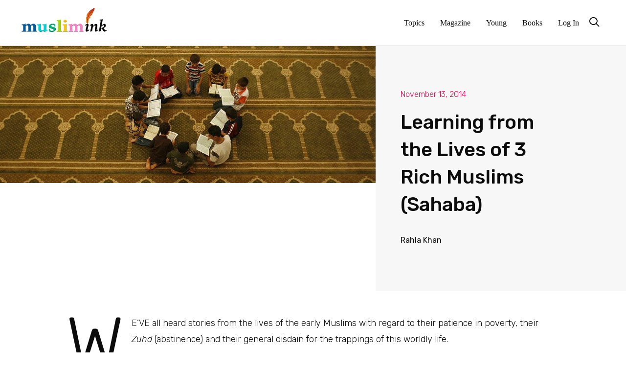

--- FILE ---
content_type: text/html; charset=UTF-8
request_url: https://www.muslimink.com/history/lives-of-rich-muslims-sahaba/
body_size: 15886
content:
<!DOCTYPE html>
<html lang="en-US" prefix="og: https://ogp.me/ns#">
<head>
<meta charset="UTF-8">
<meta name="viewport" content="width=device-width, initial-scale=1">
	<link rel="profile" href="https://gmpg.org/xfn/11"> 
		
	
<!-- Search Engine Optimization by Rank Math - https://rankmath.com/ -->
<link media="all" href="https://www.muslimink.com/wp-content/cache/autoptimize/css/autoptimize_5915ce88f46f1790f0b6d4eaa1cbea57.css" rel="stylesheet"><title>Learning from the Lives of 3 Rich Muslims (Sahaba) - Muslim Ink</title>
<meta name="description" content="An alternative way to relate to the early Muslims and inculcate their values, is to examine the lives of the rich among them."/>
<meta name="robots" content="follow, index, max-snippet:-1, max-video-preview:-1, max-image-preview:large"/>
<link rel="canonical" href="https://www.muslimink.com/history/lives-of-rich-muslims-sahaba/" />
<meta property="og:locale" content="en_US" />
<meta property="og:type" content="article" />
<meta property="og:title" content="Learning from the Lives of 3 Rich Muslims (Sahaba) - Muslim Ink" />
<meta property="og:description" content="An alternative way to relate to the early Muslims and inculcate their values, is to examine the lives of the rich among them." />
<meta property="og:url" content="https://www.muslimink.com/history/lives-of-rich-muslims-sahaba/" />
<meta property="og:site_name" content="Muslim Ink" />
<meta property="article:tag" content="Islam" />
<meta property="article:tag" content="Role Models" />
<meta property="article:section" content="History" />
<meta property="og:updated_time" content="2021-01-04T11:22:44-05:00" />
<meta property="og:image" content="https://www.muslimink.com/wp-content/uploads/2014/11/learning-rich-muslims.jpg" />
<meta property="og:image:secure_url" content="https://www.muslimink.com/wp-content/uploads/2014/11/learning-rich-muslims.jpg" />
<meta property="og:image:width" content="1000" />
<meta property="og:image:height" content="365" />
<meta property="og:image:alt" content="&quot;learning-rich-muslims”" />
<meta property="og:image:type" content="image/jpeg" />
<meta property="article:published_time" content="2014-11-13T12:44:19-05:00" />
<meta property="article:modified_time" content="2021-01-04T11:22:44-05:00" />
<meta name="twitter:card" content="summary_large_image" />
<meta name="twitter:title" content="Learning from the Lives of 3 Rich Muslims (Sahaba) - Muslim Ink" />
<meta name="twitter:description" content="An alternative way to relate to the early Muslims and inculcate their values, is to examine the lives of the rich among them." />
<meta name="twitter:image" content="https://www.muslimink.com/wp-content/uploads/2014/11/learning-rich-muslims.jpg" />
<meta name="twitter:label1" content="Written by" />
<meta name="twitter:data1" content="Rahla Khan" />
<meta name="twitter:label2" content="Time to read" />
<meta name="twitter:data2" content="5 minutes" />
<script type="application/ld+json" class="rank-math-schema">{"@context":"https://schema.org","@graph":[{"@type":["NewsMediaOrganization","Organization"],"@id":"https://www.muslimink.com/#organization","name":"Muslim Ink","url":"https://www.muslimink.com","logo":{"@type":"ImageObject","@id":"https://www.muslimink.com/#logo","url":"https://www.muslimink.com/wp-content/uploads/2018/12/cropped-mink-logo-web-1.png","contentUrl":"https://www.muslimink.com/wp-content/uploads/2018/12/cropped-mink-logo-web-1.png","caption":"Muslim Ink","inLanguage":"en-US","width":"184","height":"61"}},{"@type":"WebSite","@id":"https://www.muslimink.com/#website","url":"https://www.muslimink.com","name":"Muslim Ink","publisher":{"@id":"https://www.muslimink.com/#organization"},"inLanguage":"en-US"},{"@type":"ImageObject","@id":"https://www.muslimink.com/wp-content/uploads/2014/11/learning-rich-muslims.jpg","url":"https://www.muslimink.com/wp-content/uploads/2014/11/learning-rich-muslims.jpg","width":"1000","height":"365","caption":"&quot;learning-rich-muslims\u201d","inLanguage":"en-US"},{"@type":"BreadcrumbList","@id":"https://www.muslimink.com/history/lives-of-rich-muslims-sahaba/#breadcrumb","itemListElement":[{"@type":"ListItem","position":"1","item":{"@id":"https://www.muslimink.com","name":"Home"}},{"@type":"ListItem","position":"2","item":{"@id":"https://www.muslimink.com/category/history/","name":"History"}},{"@type":"ListItem","position":"3","item":{"@id":"https://www.muslimink.com/history/lives-of-rich-muslims-sahaba/","name":"Learning from the Lives of 3 Rich Muslims (Sahaba)"}}]},{"@type":"WebPage","@id":"https://www.muslimink.com/history/lives-of-rich-muslims-sahaba/#webpage","url":"https://www.muslimink.com/history/lives-of-rich-muslims-sahaba/","name":"Learning from the Lives of 3 Rich Muslims (Sahaba) - Muslim Ink","datePublished":"2014-11-13T12:44:19-05:00","dateModified":"2021-01-04T11:22:44-05:00","isPartOf":{"@id":"https://www.muslimink.com/#website"},"primaryImageOfPage":{"@id":"https://www.muslimink.com/wp-content/uploads/2014/11/learning-rich-muslims.jpg"},"inLanguage":"en-US","breadcrumb":{"@id":"https://www.muslimink.com/history/lives-of-rich-muslims-sahaba/#breadcrumb"}},{"@type":"Person","@id":"https://www.muslimink.com/author/rahla/","name":"Rahla Khan","url":"https://www.muslimink.com/author/rahla/","image":{"@type":"ImageObject","@id":"https://secure.gravatar.com/avatar/7eb7153df725898060d98169e61ca6cbcb07d44bab0120cc6b9be6a2d53ae2a2?s=96&amp;d=blank&amp;r=g","url":"https://secure.gravatar.com/avatar/7eb7153df725898060d98169e61ca6cbcb07d44bab0120cc6b9be6a2d53ae2a2?s=96&amp;d=blank&amp;r=g","caption":"Rahla Khan","inLanguage":"en-US"},"worksFor":{"@id":"https://www.muslimink.com/#organization"}},{"@type":"Article","headline":"Learning from the Lives of 3 Rich Muslims (Sahaba) - Muslim Ink","keywords":"rich muslims,sahaba,companions of the prophet","datePublished":"2014-11-13T12:44:19-05:00","dateModified":"2021-01-04T11:22:44-05:00","articleSection":"History","author":{"@id":"https://www.muslimink.com/author/rahla/","name":"Rahla Khan"},"publisher":{"@id":"https://www.muslimink.com/#organization"},"description":"An alternative way to relate to the early Muslims and inculcate their values, is to examine the lives of the rich among them.","name":"Learning from the Lives of 3 Rich Muslims (Sahaba) - Muslim Ink","@id":"https://www.muslimink.com/history/lives-of-rich-muslims-sahaba/#richSnippet","isPartOf":{"@id":"https://www.muslimink.com/history/lives-of-rich-muslims-sahaba/#webpage"},"image":{"@id":"https://www.muslimink.com/wp-content/uploads/2014/11/learning-rich-muslims.jpg"},"inLanguage":"en-US","mainEntityOfPage":{"@id":"https://www.muslimink.com/history/lives-of-rich-muslims-sahaba/#webpage"}}]}</script>
<!-- /Rank Math WordPress SEO plugin -->

<link rel='dns-prefetch' href='//www.muslimink.com' />
<link rel='dns-prefetch' href='//www.googletagmanager.com' />
<link rel="alternate" type="application/rss+xml" title="Muslim Ink &raquo; Feed" href="https://www.muslimink.com/feed/" />
<link rel="alternate" type="application/rss+xml" title="Muslim Ink &raquo; Comments Feed" href="https://www.muslimink.com/comments/feed/" />
<link rel="alternate" type="application/rss+xml" title="Muslim Ink &raquo; Learning from the Lives of 3 Rich Muslims (Sahaba) Comments Feed" href="https://www.muslimink.com/history/lives-of-rich-muslims-sahaba/feed/" />
<script>
window._wpemojiSettings = {"baseUrl":"https:\/\/s.w.org\/images\/core\/emoji\/16.0.1\/72x72\/","ext":".png","svgUrl":"https:\/\/s.w.org\/images\/core\/emoji\/16.0.1\/svg\/","svgExt":".svg","source":{"concatemoji":"https:\/\/www.muslimink.com\/wp-includes\/js\/wp-emoji-release.min.js?ver=6.8.3"}};
/*! This file is auto-generated */
!function(s,n){var o,i,e;function c(e){try{var t={supportTests:e,timestamp:(new Date).valueOf()};sessionStorage.setItem(o,JSON.stringify(t))}catch(e){}}function p(e,t,n){e.clearRect(0,0,e.canvas.width,e.canvas.height),e.fillText(t,0,0);var t=new Uint32Array(e.getImageData(0,0,e.canvas.width,e.canvas.height).data),a=(e.clearRect(0,0,e.canvas.width,e.canvas.height),e.fillText(n,0,0),new Uint32Array(e.getImageData(0,0,e.canvas.width,e.canvas.height).data));return t.every(function(e,t){return e===a[t]})}function u(e,t){e.clearRect(0,0,e.canvas.width,e.canvas.height),e.fillText(t,0,0);for(var n=e.getImageData(16,16,1,1),a=0;a<n.data.length;a++)if(0!==n.data[a])return!1;return!0}function f(e,t,n,a){switch(t){case"flag":return n(e,"\ud83c\udff3\ufe0f\u200d\u26a7\ufe0f","\ud83c\udff3\ufe0f\u200b\u26a7\ufe0f")?!1:!n(e,"\ud83c\udde8\ud83c\uddf6","\ud83c\udde8\u200b\ud83c\uddf6")&&!n(e,"\ud83c\udff4\udb40\udc67\udb40\udc62\udb40\udc65\udb40\udc6e\udb40\udc67\udb40\udc7f","\ud83c\udff4\u200b\udb40\udc67\u200b\udb40\udc62\u200b\udb40\udc65\u200b\udb40\udc6e\u200b\udb40\udc67\u200b\udb40\udc7f");case"emoji":return!a(e,"\ud83e\udedf")}return!1}function g(e,t,n,a){var r="undefined"!=typeof WorkerGlobalScope&&self instanceof WorkerGlobalScope?new OffscreenCanvas(300,150):s.createElement("canvas"),o=r.getContext("2d",{willReadFrequently:!0}),i=(o.textBaseline="top",o.font="600 32px Arial",{});return e.forEach(function(e){i[e]=t(o,e,n,a)}),i}function t(e){var t=s.createElement("script");t.src=e,t.defer=!0,s.head.appendChild(t)}"undefined"!=typeof Promise&&(o="wpEmojiSettingsSupports",i=["flag","emoji"],n.supports={everything:!0,everythingExceptFlag:!0},e=new Promise(function(e){s.addEventListener("DOMContentLoaded",e,{once:!0})}),new Promise(function(t){var n=function(){try{var e=JSON.parse(sessionStorage.getItem(o));if("object"==typeof e&&"number"==typeof e.timestamp&&(new Date).valueOf()<e.timestamp+604800&&"object"==typeof e.supportTests)return e.supportTests}catch(e){}return null}();if(!n){if("undefined"!=typeof Worker&&"undefined"!=typeof OffscreenCanvas&&"undefined"!=typeof URL&&URL.createObjectURL&&"undefined"!=typeof Blob)try{var e="postMessage("+g.toString()+"("+[JSON.stringify(i),f.toString(),p.toString(),u.toString()].join(",")+"));",a=new Blob([e],{type:"text/javascript"}),r=new Worker(URL.createObjectURL(a),{name:"wpTestEmojiSupports"});return void(r.onmessage=function(e){c(n=e.data),r.terminate(),t(n)})}catch(e){}c(n=g(i,f,p,u))}t(n)}).then(function(e){for(var t in e)n.supports[t]=e[t],n.supports.everything=n.supports.everything&&n.supports[t],"flag"!==t&&(n.supports.everythingExceptFlag=n.supports.everythingExceptFlag&&n.supports[t]);n.supports.everythingExceptFlag=n.supports.everythingExceptFlag&&!n.supports.flag,n.DOMReady=!1,n.readyCallback=function(){n.DOMReady=!0}}).then(function(){return e}).then(function(){var e;n.supports.everything||(n.readyCallback(),(e=n.source||{}).concatemoji?t(e.concatemoji):e.wpemoji&&e.twemoji&&(t(e.twemoji),t(e.wpemoji)))}))}((window,document),window._wpemojiSettings);
</script>






















<link rel='stylesheet' id='elementor-post-3854-css' href='https://www.muslimink.com/wp-content/cache/autoptimize/css/autoptimize_single_bc25952bedf33b61ad56fa485124bffa.css?ver=1761087844' media='all' />


<link rel='stylesheet' id='elementor-post-9980-css' href='https://www.muslimink.com/wp-content/cache/autoptimize/css/autoptimize_single_9bc3abcdd60fdecec14e7df7333fb35d.css?ver=1761087850' media='all' />
<link rel='stylesheet' id='elementor-gf-roboto-css' href='https://fonts.googleapis.com/css?family=Roboto:100,100italic,200,200italic,300,300italic,400,400italic,500,500italic,600,600italic,700,700italic,800,800italic,900,900italic&#038;display=auto' media='all' />
<link rel='stylesheet' id='elementor-gf-robotoslab-css' href='https://fonts.googleapis.com/css?family=Roboto+Slab:100,100italic,200,200italic,300,300italic,400,400italic,500,500italic,600,600italic,700,700italic,800,800italic,900,900italic&#038;display=auto' media='all' />
<link rel='stylesheet' id='elementor-gf-rubik-css' href='https://fonts.googleapis.com/css?family=Rubik:100,100italic,200,200italic,300,300italic,400,400italic,500,500italic,600,600italic,700,700italic,800,800italic,900,900italic&#038;display=auto' media='all' />
<!--[if IE]>
<script src="https://www.muslimink.com/wp-content/themes/astra/assets/js/minified/flexibility.min.js?ver=4.11.13" id="astra-flexibility-js"></script>
<script id="astra-flexibility-js-after">
flexibility(document.documentElement);
</script>
<![endif]-->
<script src="https://www.muslimink.com/wp-includes/js/jquery/jquery.min.js?ver=3.7.1" id="jquery-core-js"></script>

<script id="3d-flip-book-client-locale-loader-js-extra">
var FB3D_CLIENT_LOCALE = {"ajaxurl":"https:\/\/www.muslimink.com\/wp-admin\/admin-ajax.php","dictionary":{"Table of contents":"Table of contents","Close":"Close","Bookmarks":"Bookmarks","Thumbnails":"Thumbnails","Search":"Search","Share":"Share","Facebook":"Facebook","Twitter":"Twitter","Email":"Email","Play":"Play","Previous page":"Previous page","Next page":"Next page","Zoom in":"Zoom in","Zoom out":"Zoom out","Fit view":"Fit view","Auto play":"Auto play","Full screen":"Full screen","More":"More","Smart pan":"Smart pan","Single page":"Single page","Sounds":"Sounds","Stats":"Stats","Print":"Print","Download":"Download","Goto first page":"Goto first page","Goto last page":"Goto last page"},"images":"https:\/\/www.muslimink.com\/wp-content\/plugins\/interactive-3d-flipbook-powered-physics-engine\/assets\/images\/","jsData":{"urls":[],"posts":{"ids_mis":[],"ids":[]},"pages":[],"firstPages":[],"bookCtrlProps":[],"bookTemplates":[]},"key":"3d-flip-book","pdfJS":{"pdfJsLib":"https:\/\/www.muslimink.com\/wp-content\/plugins\/interactive-3d-flipbook-powered-physics-engine\/assets\/js\/pdf.min.js?ver=4.3.136","pdfJsWorker":"https:\/\/www.muslimink.com\/wp-content\/plugins\/interactive-3d-flipbook-powered-physics-engine\/assets\/js\/pdf.worker.js?ver=4.3.136","stablePdfJsLib":"https:\/\/www.muslimink.com\/wp-content\/plugins\/interactive-3d-flipbook-powered-physics-engine\/assets\/js\/stable\/pdf.min.js?ver=2.5.207","stablePdfJsWorker":"https:\/\/www.muslimink.com\/wp-content\/plugins\/interactive-3d-flipbook-powered-physics-engine\/assets\/js\/stable\/pdf.worker.js?ver=2.5.207","pdfJsCMapUrl":"https:\/\/www.muslimink.com\/wp-content\/plugins\/interactive-3d-flipbook-powered-physics-engine\/assets\/cmaps\/"},"cacheurl":"https:\/\/www.muslimink.com\/wp-content\/uploads\/3d-flip-book\/cache\/","pluginsurl":"https:\/\/www.muslimink.com\/wp-content\/plugins\/","pluginurl":"https:\/\/www.muslimink.com\/wp-content\/plugins\/interactive-3d-flipbook-powered-physics-engine\/","thumbnailSize":{"width":"150","height":"150"},"version":"1.16.17"};
</script>



<!-- Google tag (gtag.js) snippet added by Site Kit -->
<!-- Google Analytics snippet added by Site Kit -->
<script src="https://www.googletagmanager.com/gtag/js?id=G-36ET52F73C" id="google_gtagjs-js" async></script>
<script id="google_gtagjs-js-after">
window.dataLayer = window.dataLayer || [];function gtag(){dataLayer.push(arguments);}
gtag("set","linker",{"domains":["www.muslimink.com"]});
gtag("js", new Date());
gtag("set", "developer_id.dZTNiMT", true);
gtag("config", "G-36ET52F73C");
</script>
<link rel="https://api.w.org/" href="https://www.muslimink.com/wp-json/" /><link rel="alternate" title="JSON" type="application/json" href="https://www.muslimink.com/wp-json/wp/v2/posts/1640" /><link rel="EditURI" type="application/rsd+xml" title="RSD" href="https://www.muslimink.com/xmlrpc.php?rsd" />
<meta name="generator" content="WordPress 6.8.3" />
<link rel='shortlink' href='https://www.muslimink.com/?p=1640' />
<link rel="alternate" title="oEmbed (JSON)" type="application/json+oembed" href="https://www.muslimink.com/wp-json/oembed/1.0/embed?url=https%3A%2F%2Fwww.muslimink.com%2Fhistory%2Flives-of-rich-muslims-sahaba%2F" />
<link rel="alternate" title="oEmbed (XML)" type="text/xml+oembed" href="https://www.muslimink.com/wp-json/oembed/1.0/embed?url=https%3A%2F%2Fwww.muslimink.com%2Fhistory%2Flives-of-rich-muslims-sahaba%2F&#038;format=xml" />
<meta name="generator" content="Site Kit by Google 1.164.0" /><script type="text/javascript">
						(function () {
							window.siqConfig = {
								engineKey: "f5b7931fd20f83348b6a3628cb1477cf"
							};
							window.siqConfig.baseUrl = "//pub.searchiq.co/";
							window.siqConfig.preview = true;
							var script = document.createElement("SCRIPT");
							script.src = window.siqConfig.baseUrl + "js/container/siq-container-2.js?cb=" + (Math.floor(Math.random()*999999)) + "&engineKey=" + siqConfig.engineKey;
							script.id = "siq-container";
							document.getElementsByTagName("HEAD")[0].appendChild(script);
						})();
					</script><link rel="pingback" href="https://www.muslimink.com/xmlrpc.php">
<meta name="generator" content="Elementor 3.32.5; features: additional_custom_breakpoints; settings: css_print_method-external, google_font-enabled, font_display-auto">
			
			<link rel="icon" href="https://www.muslimink.com/wp-content/uploads/2020/04/cropped-14088400_1372627389415884_2686317331220995896_n-32x32.png" sizes="32x32" />
<link rel="icon" href="https://www.muslimink.com/wp-content/uploads/2020/04/cropped-14088400_1372627389415884_2686317331220995896_n-192x192.png" sizes="192x192" />
<link rel="apple-touch-icon" href="https://www.muslimink.com/wp-content/uploads/2020/04/cropped-14088400_1372627389415884_2686317331220995896_n-180x180.png" />
<meta name="msapplication-TileImage" content="https://www.muslimink.com/wp-content/uploads/2020/04/cropped-14088400_1372627389415884_2686317331220995896_n-270x270.png" />
		
		</head>

<body itemtype='https://schema.org/Blog' itemscope='itemscope' class="wp-singular post-template-default single single-post postid-1640 single-format-standard wp-custom-logo wp-embed-responsive wp-theme-astra ast-desktop ast-page-builder-template ast-no-sidebar astra-4.11.13 ast-header-custom-item-inside group-blog ast-blog-single-style-1 ast-single-post ast-mobile-inherit-site-logo ast-inherit-site-logo-transparent elementor-page-9980 ast-normal-title-enabled elementor-default elementor-kit-3854">

<a
	class="skip-link screen-reader-text"
	href="#content"
	title="Skip to content">
		Skip to content</a>

<div
class="hfeed site" id="page">
			<header
		class="site-header ast-primary-submenu-animation-fade header-main-layout-1 ast-primary-menu-enabled ast-logo-title-inline ast-menu-toggle-icon ast-mobile-header-inline" id="masthead" itemtype="https://schema.org/WPHeader" itemscope="itemscope" itemid="#masthead"		>
			
<div class="main-header-bar-wrap">
	<div class="main-header-bar">
				<div class="ast-container">

			<div class="ast-flex main-header-container">
				
		<div class="site-branding">
			<div
			class="ast-site-identity" itemtype="https://schema.org/Organization" itemscope="itemscope"			>
				<span class="site-logo-img"><a href="https://www.muslimink.com/" class="custom-logo-link" rel="home"><img width="184" height="61" src="https://www.muslimink.com/wp-content/uploads/2018/12/cropped-mink-logo-web-1.png" class="custom-logo" alt="Muslim Ink" decoding="async" /></a></span>			</div>
		</div>

		<!-- .site-branding -->
				<div class="ast-mobile-menu-buttons">

			
					<div class="ast-button-wrap">
			<button type="button" class="menu-toggle main-header-menu-toggle  ast-mobile-menu-buttons-minimal "  aria-controls='primary-menu' aria-expanded='false'>
				<span class="screen-reader-text">Main Menu</span>
				<span class="ast-icon icon-menu-bars"><span class="menu-toggle-icon"></span></span>							</button>
		</div>
			
			
		</div>
			<div class="ast-main-header-bar-alignment"><div class="main-header-bar-navigation"><nav class="site-navigation ast-flex-grow-1 navigation-accessibility" id="primary-site-navigation" aria-label="Site Navigation" itemtype="https://schema.org/SiteNavigationElement" itemscope="itemscope"><div class="main-navigation"><ul id="primary-menu" class="main-header-menu ast-menu-shadow ast-nav-menu ast-flex ast-justify-content-flex-end  submenu-with-border astra-menu-animation-fade "><li id="menu-item-5069" class="menu-item menu-item-type-post_type menu-item-object-page menu-item-5069"><a href="https://www.muslimink.com/topics/" class="menu-link">Topics</a></li>
<li id="menu-item-6510" class="menu-item menu-item-type-taxonomy menu-item-object-category menu-item-6510"><a href="https://www.muslimink.com/category/magazine/" class="menu-link">Magazine</a></li>
<li id="menu-item-8326" class="menu-item menu-item-type-custom menu-item-object-custom menu-item-8326"><a href="https://young.muslimink.com/" class="menu-link">Young</a></li>
<li id="menu-item-10795" class="menu-item menu-item-type-taxonomy menu-item-object-category menu-item-10795"><a href="https://www.muslimink.com/category/books/" class="menu-link">Books</a></li>
<li id="menu-item-7336" class="menu-item menu-item-type-post_type menu-item-object-page menu-item-7336"><a href="https://www.muslimink.com/login/" class="menu-link">Log In</a></li>
<li id="menu-item-siq-selectbox" class="menu-item " style=" top:21px; ">
			<div id="siq-menu-searchbox-wrap" class="siq-menu-searchbox-wrap " ><div id="siq-expsearch-cont" class="siq-expsearch-cont">
			  <form class="siq-expsearch"  action="https://www.muslimink.com">
			    <input type="search" placeholder="Search" name="s" class="siq-expsearch-input" aria-label="Field for entering a search query">
			    <span class="siq-expsearch-icon" style='color:#000000'></span>
			  </form>
			</div></div></li></ul></div></nav></div></div>			</div><!-- Main Header Container -->
		</div><!-- ast-row -->
			</div> <!-- Main Header Bar -->
</div> <!-- Main Header Bar Wrap -->
		</header><!-- #masthead -->
			<div id="content" class="site-content">
		<div class="ast-container">
		

	<div id="primary" class="content-area primary">

		
					<main id="main" class="site-main">
						<div data-elementor-type="single-post" data-elementor-id="9980" class="elementor elementor-9980 elementor-location-single post-1640 post type-post status-publish format-standard has-post-thumbnail hentry category-history tag-islam tag-role-models ast-article-single" data-elementor-post-type="elementor_library">
					<section class="elementor-section elementor-top-section elementor-element elementor-element-4f9c24b5 elementor-section-full_width elementor-section-height-default elementor-section-height-default" data-id="4f9c24b5" data-element_type="section">
						<div class="elementor-container elementor-column-gap-no">
					<div class="elementor-column elementor-col-50 elementor-top-column elementor-element elementor-element-3d5fc24c" data-id="3d5fc24c" data-element_type="column">
			<div class="elementor-widget-wrap elementor-element-populated">
						<div class="elementor-element elementor-element-22ee6c6d elementor-widget elementor-widget-theme-post-featured-image elementor-widget-image" data-id="22ee6c6d" data-element_type="widget" data-widget_type="theme-post-featured-image.default">
				<div class="elementor-widget-container">
															<img fetchpriority="high" width="1000" height="365" src="https://www.muslimink.com/wp-content/uploads/2014/11/learning-rich-muslims.jpg" class="attachment-full size-full wp-image-1639" alt="&quot;learning-rich-muslims”" srcset="https://www.muslimink.com/wp-content/uploads/2014/11/learning-rich-muslims.jpg 1000w, https://www.muslimink.com/wp-content/uploads/2014/11/learning-rich-muslims-300x110.jpg 300w, https://www.muslimink.com/wp-content/uploads/2014/11/learning-rich-muslims-768x280.jpg 768w, https://www.muslimink.com/wp-content/uploads/2014/11/learning-rich-muslims-400x146.jpg 400w" sizes="(max-width: 1000px) 100vw, 1000px" />															</div>
				</div>
					</div>
		</div>
				<div class="elementor-column elementor-col-50 elementor-top-column elementor-element elementor-element-30e8d7c3" data-id="30e8d7c3" data-element_type="column" data-settings="{&quot;background_background&quot;:&quot;classic&quot;}">
			<div class="elementor-widget-wrap elementor-element-populated">
						<section class="elementor-section elementor-inner-section elementor-element elementor-element-62b6ec51 elementor-section-height-min-height elementor-section-boxed elementor-section-height-default" data-id="62b6ec51" data-element_type="section" data-settings="{&quot;background_background&quot;:&quot;classic&quot;}">
						<div class="elementor-container elementor-column-gap-default">
					<div class="elementor-column elementor-col-100 elementor-inner-column elementor-element elementor-element-62812aa2" data-id="62812aa2" data-element_type="column">
			<div class="elementor-widget-wrap elementor-element-populated">
						<div class="elementor-element elementor-element-16c4430f elementor-widget elementor-widget-post-info" data-id="16c4430f" data-element_type="widget" data-widget_type="post-info.default">
				<div class="elementor-widget-container">
							<ul class="elementor-inline-items elementor-icon-list-items elementor-post-info">
								<li class="elementor-icon-list-item elementor-repeater-item-5b276ce elementor-inline-item" itemprop="datePublished">
						<a href="https://www.muslimink.com/2014/11/13/">
														<span class="elementor-icon-list-text elementor-post-info__item elementor-post-info__item--type-date">
										<time>November 13, 2014</time>					</span>
									</a>
				</li>
				</ul>
						</div>
				</div>
				<div class="elementor-element elementor-element-3c0b4a49 elementor-widget elementor-widget-theme-post-title elementor-page-title elementor-widget-heading" data-id="3c0b4a49" data-element_type="widget" data-widget_type="theme-post-title.default">
				<div class="elementor-widget-container">
					<h1 class="elementor-heading-title elementor-size-default">Learning from the Lives of 3 Rich Muslims (Sahaba)</h1>				</div>
				</div>
				<div class="elementor-element elementor-element-6f078556 elementor-author-box--name-yes elementor-author-box--link-no elementor-widget elementor-widget-author-box" data-id="6f078556" data-element_type="widget" data-widget_type="author-box.default">
				<div class="elementor-widget-container">
							<div class="elementor-author-box">
			
			<div class="elementor-author-box__text">
									<div >
						<h4 class="elementor-author-box__name">
							Rahla Khan						</h4>
					</div>
				
				
							</div>
		</div>
						</div>
				</div>
					</div>
		</div>
					</div>
		</section>
					</div>
		</div>
					</div>
		</section>
				<section class="elementor-section elementor-top-section elementor-element elementor-element-1eeb69c4 elementor-section-boxed elementor-section-height-default elementor-section-height-default" data-id="1eeb69c4" data-element_type="section">
						<div class="elementor-container elementor-column-gap-default">
					<div class="elementor-column elementor-col-100 elementor-top-column elementor-element elementor-element-1dfc95dd" data-id="1dfc95dd" data-element_type="column">
			<div class="elementor-widget-wrap elementor-element-populated">
						<div class="elementor-element elementor-element-4b9c6d85 elementor-widget elementor-widget-theme-post-content" data-id="4b9c6d85" data-element_type="widget" data-widget_type="theme-post-content.default">
				<div class="elementor-widget-container">
					
<p class="has-drop-cap">WE&#8217;VE all heard stories from the lives of the early Muslims with regard to their patience in poverty, their <em>Zuhd</em> (abstinence) and their general disdain for the trappings of this worldly life.</p>



<p>Yet in this age of plenty, our problem is dealing with excess, not figuring out how to make do with less, and this is why most of us fail to identify with the stories of want and deprivation. An alternative way to relate to the lives of early Muslims and inculcate some of the values they lived by, is to examine the lives of the rich and wealthy among them.</p>



<span id="more-1640"></span>



<h2 class="wp-block-heading">• Khadijah Bint Khuwailid: Humility and service</h2>



<p>She was the Mother of the Believers upon whom Allah Himself sent salutations through the Angel Jibreel (Gabriel), who told the Prophet ﷺ‎: <em>“Khadijah is coming to you with a dish (of seasoned food or drink). When she comes to you, offer her greetings from her Lord, the Exalted and Glorious, and on my behalf, and give her glad tidings of a palace of jewels in Paradise wherein there is no noise and no toil.&#8221;</em> (Sahih Muslim)</p>



<p>Khadijah رضي الله عنها was among the wealthiest women of her time, who spent her considerable fortune in providing succor and support to the emerging community of Muslims. During the three years of boycott suffered by the Muslims in <em>Shi’b Abi Talib</em> (a ravine near Makkah where the Muslims were isolated), she almost single-handedly got her agents to procure food and other essentials.</p>



<p>Certainly, she must not have lacked for household help or servants, yet the fact that she carried the Prophet’s meal to him herself, speaks volumes about her humility and the esteem and love she had for her husband, the Prophet ﷺ‎.</p>



<h2 class="wp-block-heading">• Uthman Bin Affan: Transactions with Allah</h2>



<p>He was the Companion about whom the Prophet ﷺ‎ said: <em>“From this day on, nothing will harm Uthman (regardless of what he does).”</em> What prompted the Prophet ﷺ‎ was that Uthman رضي الله عنه outfitted a woefully under-equipped army (called the <em>Jaysh Al-Usrah</em>, Army of Hardship) that was setting out to confront the Romans who were amassing near Tabuk in the year 9 AH, with around 300 camels, a hundred horses and weapons (besides contributing thousands of dinars in money and gold).</p>



<p>In another instance, Uthman رضي الله عنه came to the rescue of the community when there was a severe shortage of water in Madinah and the Muslims were obliged to purchase water at very high prices. He purchased a well of sweet water, called <em>Ar-Rumah</em>, and placed it at the disposal of the Muslims.</p>



<p>Later, during the caliphate of Abu Bakr رضي الله عنه a severe famine struck Madinah, and the city’s merchants gathered at his house when he received a large caravan from Damascus, laden with food and goods.</p>



<p>He asked them what was the best price they would offer, and when they stopped after offering him four or five times the cost of the goods, he answered that he would sell his goods to the highest bidder: Who had promised to redeem his goods at ten times the price. Saying this, he made them witness that he had given away the entire caravan to the people of Madinah for the sake of Allah.</p>



<p>The most outstanding trait of Uthman رضي الله عنه is his complete trust in the promise of Allah the Exalted, which stemmed from his strong <em>Iman</em> (belief). Unlike most of us, he was sure that what is with Allah the Almighty is undoubtedly better, and this faith was reflected in his unparalleled generosity and eagerness to please Allah by serving the Muslims.</p>



<h2 class="wp-block-heading">• Abdur Rahman Bin Awf: Between Fear and Hope</h2>



<p>When he migrated to Madinah, he was penniless, prompting Sa’d bin Rab’i Al-Ansari (with whom he had established a bond of brotherhood) to offer him half of his property and one of his two wives. However, Abdur Rahman Bin Awf had graciously declined his offer owing to his strong sense of self-respect, and instead asked him to show him the way to the marketplace. Within a short while he was so blessed in his business, that he said, “I feel if I merely pick up a stone, I would find gold or silver underneath it.”</p>



<p>After the demise of the Prophet ﷺ‎, he took care of the Mothers of the Believers in such a superlative manner, that Ayesha رضي الله عنها supplicated for him, saying, “May Allah grant him the water of <em>Salsabil</em> (a spring in Paradise).”</p>



<p>He was among one of the 10 Companions who were promised paradise. Once Ayesha رضي الله عنها recounted the Prophet’s saying that Abdur Rahman would <em>“enter Paradise crawling”</em>.</p>



<p>When he heard of this, he went up to Ayesha رضي الله عنها to confirm this narration. When she confirmed that she did indeed hear the Prophet ﷺ‎ say this, he gave away the proceeds of a caravan he had received from Syria, in gratitude for the glad tidings of Paradise and in the hope of receiving a greater reward.</p>



<p>And once, when he sat down to a meal upon breaking his fast, he wept upon seeing the riches he enjoyed, remembering those of his Companions who had passed away in penury.</p>



<p>No doubt, he was among those who remembered the verse of the Qur’an :</p>



<p><strong><em>“So, when they forgot (the warning) with which they had been reminded, We opened to them the gates of every (pleasant) thing, until in the midst of their enjoyment in that which they were given, all of a sudden, We took them to punishment, and lo! They were plunged into destruction with deep regrets and sorrows.”</em></strong> (Qur’an, 6:44)</p>



<p>Explaining this verse, Al-Hasan Al-Basri said, <em>“Whoever is given provision by Allah and he thinks that Allah is not testing him, has no wisdom. Whoever has little provision and thinks that Allah will not look at (provide for) him, has no wisdom.&#8221;</em></p>



<p>Truly, in these words and in the lives of these Companions are signs for the people who understand.</p>
				</div>
				</div>
					</div>
		</div>
					</div>
		</section>
				<section class="elementor-section elementor-top-section elementor-element elementor-element-c3c6869 elementor-section-boxed elementor-section-height-default elementor-section-height-default" data-id="c3c6869" data-element_type="section">
						<div class="elementor-container elementor-column-gap-default">
					<div class="elementor-column elementor-col-100 elementor-top-column elementor-element elementor-element-29fc435a" data-id="29fc435a" data-element_type="column">
			<div class="elementor-widget-wrap elementor-element-populated">
						<div class="elementor-element elementor-element-69b07fff elementor-widget-divider--view-line_icon elementor-view-default elementor-widget-divider--element-align-center elementor-widget elementor-widget-divider" data-id="69b07fff" data-element_type="widget" data-widget_type="divider.default">
				<div class="elementor-widget-container">
							<div class="elementor-divider">
			<span class="elementor-divider-separator">
							<div class="elementor-icon elementor-divider__element">
					<i aria-hidden="true" class="fas fa-book-reader"></i></div>
						</span>
		</div>
						</div>
				</div>
				<div class="elementor-element elementor-element-67728a7f elementor-widget elementor-widget-heading" data-id="67728a7f" data-element_type="widget" data-widget_type="heading.default">
				<div class="elementor-widget-container">
					<h2 class="elementor-heading-title elementor-size-default">Related Posts</h2>				</div>
				</div>
				<div class="elementor-element elementor-element-7de1ed35 elementor-grid-5 elementor-grid-tablet-2 elementor-grid-mobile-1 elementor-posts--thumbnail-top elementor-widget elementor-widget-posts" data-id="7de1ed35" data-element_type="widget" data-settings="{&quot;classic_columns&quot;:&quot;5&quot;,&quot;classic_columns_tablet&quot;:&quot;2&quot;,&quot;classic_columns_mobile&quot;:&quot;1&quot;,&quot;classic_row_gap&quot;:{&quot;unit&quot;:&quot;px&quot;,&quot;size&quot;:35,&quot;sizes&quot;:[]},&quot;classic_row_gap_tablet&quot;:{&quot;unit&quot;:&quot;px&quot;,&quot;size&quot;:&quot;&quot;,&quot;sizes&quot;:[]},&quot;classic_row_gap_mobile&quot;:{&quot;unit&quot;:&quot;px&quot;,&quot;size&quot;:&quot;&quot;,&quot;sizes&quot;:[]}}" data-widget_type="posts.classic">
				<div class="elementor-widget-container">
							<div class="elementor-posts-container elementor-posts elementor-posts--skin-classic elementor-grid" role="list">
				<article class="elementor-post elementor-grid-item post-11635 post type-post status-publish format-standard has-post-thumbnail hentry category-history tag-culture tag-gaza tag-history tag-nextlead" role="listitem">
				<a class="elementor-post__thumbnail__link" href="https://www.muslimink.com/history/barakat-trust-and-google-arts-culture-launch-a-digital-exhibit-spotlighting-gaza/" tabindex="-1" >
			<div class="elementor-post__thumbnail"><img width="1000" height="638" src="https://www.muslimink.com/wp-content/uploads/2022/11/Gaza.jpg" class="attachment-full size-full wp-image-11639" alt="View of Gaza in 2000s" /></div>
		</a>
				<div class="elementor-post__text">
				<h3 class="elementor-post__title">
			<a href="https://www.muslimink.com/history/barakat-trust-and-google-arts-culture-launch-a-digital-exhibit-spotlighting-gaza/" >
				Barakat Trust And Google Arts &#038; Culture launch a digital exhibit spotlighting Gaza			</a>
		</h3>
				<div class="elementor-post__excerpt">
			<p>Google Arts and Culture is now showcasing a digital exhibit about the Gaza strip in Palestine. It is an inaugural</p>
		</div>
				</div>
				</article>
				<article class="elementor-post elementor-grid-item post-11565 post type-post status-publish format-standard has-post-thumbnail hentry category-history tag-history tag-lead" role="listitem">
				<a class="elementor-post__thumbnail__link" href="https://www.muslimink.com/history/the-life-of-tariq-bin-ziyad/" tabindex="-1" >
			<div class="elementor-post__thumbnail"><img loading="lazy" width="1223" height="675" src="https://www.muslimink.com/wp-content/uploads/2022/11/alhambra-2428790_1920.jpg" class="attachment-full size-full wp-image-11568" alt="" /></div>
		</a>
				<div class="elementor-post__text">
				<h3 class="elementor-post__title">
			<a href="https://www.muslimink.com/history/the-life-of-tariq-bin-ziyad/" >
				The Life of Tariq bin Ziyad: The conqueror of Spain			</a>
		</h3>
				<div class="elementor-post__excerpt">
			<p>Together, the two generals conquered approximately two-thirds of the Iberian Peninsula as Saragossa, Barcelona, and Portugal were quickly taken. The</p>
		</div>
				</div>
				</article>
				<article class="elementor-post elementor-grid-item post-11512 post type-post status-publish format-standard has-post-thumbnail hentry category-science category-history tag-lead tag-muslim-history tag-science" role="listitem">
				<a class="elementor-post__thumbnail__link" href="https://www.muslimink.com/science/6-muslim-inventions-that-changed-the-world/" tabindex="-1" >
			<div class="elementor-post__thumbnail"><img loading="lazy" width="1000" height="684" src="https://www.muslimink.com/wp-content/uploads/2022/11/First_half_of_AlIdrisi_World_Map.jpg" class="attachment-full size-full wp-image-11535" alt="First_half_of_AlIdrisi_World_Map" /></div>
		</a>
				<div class="elementor-post__text">
				<h3 class="elementor-post__title">
			<a href="https://www.muslimink.com/science/6-muslim-inventions-that-changed-the-world/" >
				6 Muslim inventions that changed the world			</a>
		</h3>
				<div class="elementor-post__excerpt">
			<p>There is no such thing as Islamic science – for science is the most universal of human activities. But the</p>
		</div>
				</div>
				</article>
				<article class="elementor-post elementor-grid-item post-11422 post type-post status-publish format-standard has-post-thumbnail hentry category-history tag-companions-of-the-prophet tag-islam tag-nextlead" role="listitem">
				<a class="elementor-post__thumbnail__link" href="https://www.muslimink.com/history/abu-hurayrah-the-sahabi-with-a-photographic-memory/" tabindex="-1" >
			<div class="elementor-post__thumbnail"><img loading="lazy" width="960" height="600" src="https://www.muslimink.com/wp-content/uploads/2022/10/cat-266529_960_720-e1666611827204.jpg" class="attachment-full size-full wp-image-11425" alt="cat" /></div>
		</a>
				<div class="elementor-post__text">
				<h3 class="elementor-post__title">
			<a href="https://www.muslimink.com/history/abu-hurayrah-the-sahabi-with-a-photographic-memory/" >
				Abu Hurayrah: The sahabi with a photographic memory			</a>
		</h3>
				<div class="elementor-post__excerpt">
			<p>There might not be any Muslim who has not heard of Abu Hurayrah. With 5000 + narrations attributed to him, he was the most prolific narrator of Hadith.</p>
		</div>
				</div>
				</article>
				<article class="elementor-post elementor-grid-item post-11172 post type-post status-publish format-standard has-post-thumbnail hentry category-history tag-history tag-nextlead tag-travel-culture" role="listitem">
				<a class="elementor-post__thumbnail__link" href="https://www.muslimink.com/history/saudi-arabia-restores-historical-mosques-in-latest-renovation-project/" tabindex="-1" >
			<div class="elementor-post__thumbnail"><img loading="lazy" width="900" height="600" src="https://www.muslimink.com/wp-content/uploads/2022/09/renovated02.jpg" class="attachment-full size-full wp-image-11173" alt="renovated mosque saudiarabia" /></div>
		</a>
				<div class="elementor-post__text">
				<h3 class="elementor-post__title">
			<a href="https://www.muslimink.com/history/saudi-arabia-restores-historical-mosques-in-latest-renovation-project/" >
				Saudi Arabia restores historical mosques in latest renovation project			</a>
		</h3>
				<div class="elementor-post__excerpt">
			<p>Saudi Arabia launched the second phase of Prince Mohammed Bin Salman Project for Historical Mosques Renovation, where mosques with historic</p>
		</div>
				</div>
				</article>
				</div>
		
						</div>
				</div>
					</div>
		</div>
					</div>
		</section>
				<section class="elementor-section elementor-top-section elementor-element elementor-element-a923faa elementor-section-boxed elementor-section-height-default elementor-section-height-default" data-id="a923faa" data-element_type="section">
						<div class="elementor-container elementor-column-gap-default">
					<div class="elementor-column elementor-col-100 elementor-top-column elementor-element elementor-element-79e1e60" data-id="79e1e60" data-element_type="column">
			<div class="elementor-widget-wrap elementor-element-populated">
						<div class="elementor-element elementor-element-ed01fa9 elementor-widget elementor-widget-spacer" data-id="ed01fa9" data-element_type="widget" data-widget_type="spacer.default">
				<div class="elementor-widget-container">
							<div class="elementor-spacer">
			<div class="elementor-spacer-inner"></div>
		</div>
						</div>
				</div>
				<div class="elementor-element elementor-element-2e57f1b elementor-widget-divider--view-line_icon elementor-view-default elementor-widget-divider--element-align-center elementor-widget elementor-widget-divider" data-id="2e57f1b" data-element_type="widget" data-widget_type="divider.default">
				<div class="elementor-widget-container">
							<div class="elementor-divider">
			<span class="elementor-divider-separator">
							<div class="elementor-icon elementor-divider__element">
					<i aria-hidden="true" class="fas fa-star"></i></div>
						</span>
		</div>
						</div>
				</div>
					</div>
		</div>
					</div>
		</section>
				<section class="elementor-section elementor-top-section elementor-element elementor-element-37e8c78 elementor-section-boxed elementor-section-height-default elementor-section-height-default" data-id="37e8c78" data-element_type="section">
						<div class="elementor-container elementor-column-gap-default">
					<div class="elementor-column elementor-col-100 elementor-top-column elementor-element elementor-element-449a548" data-id="449a548" data-element_type="column">
			<div class="elementor-widget-wrap elementor-element-populated">
						<div class="elementor-element elementor-element-c441dd0 elementor-headline--style-highlight elementor-widget elementor-widget-animated-headline" data-id="c441dd0" data-element_type="widget" data-settings="{&quot;marker&quot;:&quot;curly&quot;,&quot;highlighted_text&quot;:&quot;Magazine&quot;,&quot;headline_style&quot;:&quot;highlight&quot;,&quot;loop&quot;:&quot;yes&quot;,&quot;highlight_animation_duration&quot;:1200,&quot;highlight_iteration_delay&quot;:8000}" data-widget_type="animated-headline.default">
				<div class="elementor-widget-container">
							<h3 class="elementor-headline">
					<span class="elementor-headline-plain-text elementor-headline-text-wrapper">Subscribe to our</span>
				<span class="elementor-headline-dynamic-wrapper elementor-headline-text-wrapper">
					<span class="elementor-headline-dynamic-text elementor-headline-text-active">Magazine</span>
				</span>
				</h3>
						</div>
				</div>
				<div class="elementor-element elementor-element-e652e3c elementor-widget elementor-widget-image" data-id="e652e3c" data-element_type="widget" data-widget_type="image.default">
				<div class="elementor-widget-container">
																<a href="https://www.muslimink.com/subscribe/">
							<img src="https://www.muslimink.com/wp-content/uploads/2021/12/magazines-illus-small-400x426.png" title="magazines-illus-small" alt="magazines-illus-small" loading="lazy" />								</a>
															</div>
				</div>
				<div class="elementor-element elementor-element-85102ee elementor-widget elementor-widget-text-editor" data-id="85102ee" data-element_type="widget" data-widget_type="text-editor.default">
				<div class="elementor-widget-container">
									<p>“Muslim Ink is attractively designed with very informative articles… It is an entertaining and pleasant read which I would recommend all.”<img loading="lazy" class=" wp-image-7049 aligncenter" src="https://www.muslimink.com/wp-content/uploads/2021/01/Dr.-Bilal-Philips-.jpg" alt="" width="73" height="73" /><small><b>Dr. Bilal Philips</b><br />Founder &amp; Chancellor of <a href="https://iou.edu.gm/">IOU</a></small></p>								</div>
				</div>
				<div class="elementor-element elementor-element-149f9ca elementor-align-center elementor-widget elementor-widget-button" data-id="149f9ca" data-element_type="widget" data-widget_type="button.default">
				<div class="elementor-widget-container">
									<div class="elementor-button-wrapper">
					<a class="elementor-button elementor-button-link elementor-size-sm" href="https://www.muslimink.com/subscribe/">
						<span class="elementor-button-content-wrapper">
									<span class="elementor-button-text">Subscribe</span>
					</span>
					</a>
				</div>
								</div>
				</div>
				<div class="elementor-element elementor-element-a72b94d elementor-widget elementor-widget-spacer" data-id="a72b94d" data-element_type="widget" data-widget_type="spacer.default">
				<div class="elementor-widget-container">
							<div class="elementor-spacer">
			<div class="elementor-spacer-inner"></div>
		</div>
						</div>
				</div>
					</div>
		</div>
					</div>
		</section>
				</div>
					</main><!-- #main -->
			
		
	</div><!-- #primary -->


	</div> <!-- ast-container -->
	</div><!-- #content -->

		<footer
		class="site-footer" id="colophon" itemtype="https://schema.org/WPFooter" itemscope="itemscope" itemid="#colophon"		>

			
			
<div class="ast-small-footer footer-sml-layout-1">
	<div class="ast-footer-overlay">
		<div class="ast-container">
			<div class="ast-small-footer-wrap" >
									<div class="ast-small-footer-section ast-small-footer-section-1" >
						<div class="ast-footer-widget-1-area"><aside id="block-11" class="widget widget_block">
<div class="wp-block-columns is-layout-flex wp-container-core-columns-is-layout-28f84493 wp-block-columns-is-layout-flex">
<div class="wp-block-column is-vertically-aligned-center is-layout-flow wp-block-column-is-layout-flow">
<p class="has-text-align-center"><strong>FOLLOW US</strong></p>



<ul class="wp-block-social-links aligncenter has-icon-background-color items-justified-center items-justified-left is-style-pill-shape is-layout-flex wp-block-social-links-is-layout-flex"><li style="background-color: var(--ast-global-color-0); " class="wp-social-link wp-social-link-facebook has-ast-global-color-0-background-color wp-block-social-link"><a href="https://www.facebook.com/musliminkofficial/" class="wp-block-social-link-anchor"><svg width="24" height="24" viewBox="0 0 24 24" version="1.1" xmlns="http://www.w3.org/2000/svg" aria-hidden="true" focusable="false"><path d="M12 2C6.5 2 2 6.5 2 12c0 5 3.7 9.1 8.4 9.9v-7H7.9V12h2.5V9.8c0-2.5 1.5-3.9 3.8-3.9 1.1 0 2.2.2 2.2.2v2.5h-1.3c-1.2 0-1.6.8-1.6 1.6V12h2.8l-.4 2.9h-2.3v7C18.3 21.1 22 17 22 12c0-5.5-4.5-10-10-10z"></path></svg><span class="wp-block-social-link-label screen-reader-text">Facebook</span></a></li>

<li style="background-color: var(--ast-global-color-0); " class="wp-social-link wp-social-link-instagram has-ast-global-color-0-background-color wp-block-social-link"><a href="https://www.instagram.com/muslimink/" class="wp-block-social-link-anchor"><svg width="24" height="24" viewBox="0 0 24 24" version="1.1" xmlns="http://www.w3.org/2000/svg" aria-hidden="true" focusable="false"><path d="M12,4.622c2.403,0,2.688,0.009,3.637,0.052c0.877,0.04,1.354,0.187,1.671,0.31c0.42,0.163,0.72,0.358,1.035,0.673 c0.315,0.315,0.51,0.615,0.673,1.035c0.123,0.317,0.27,0.794,0.31,1.671c0.043,0.949,0.052,1.234,0.052,3.637 s-0.009,2.688-0.052,3.637c-0.04,0.877-0.187,1.354-0.31,1.671c-0.163,0.42-0.358,0.72-0.673,1.035 c-0.315,0.315-0.615,0.51-1.035,0.673c-0.317,0.123-0.794,0.27-1.671,0.31c-0.949,0.043-1.233,0.052-3.637,0.052 s-2.688-0.009-3.637-0.052c-0.877-0.04-1.354-0.187-1.671-0.31c-0.42-0.163-0.72-0.358-1.035-0.673 c-0.315-0.315-0.51-0.615-0.673-1.035c-0.123-0.317-0.27-0.794-0.31-1.671C4.631,14.688,4.622,14.403,4.622,12 s0.009-2.688,0.052-3.637c0.04-0.877,0.187-1.354,0.31-1.671c0.163-0.42,0.358-0.72,0.673-1.035 c0.315-0.315,0.615-0.51,1.035-0.673c0.317-0.123,0.794-0.27,1.671-0.31C9.312,4.631,9.597,4.622,12,4.622 M12,3 C9.556,3,9.249,3.01,8.289,3.054C7.331,3.098,6.677,3.25,6.105,3.472C5.513,3.702,5.011,4.01,4.511,4.511 c-0.5,0.5-0.808,1.002-1.038,1.594C3.25,6.677,3.098,7.331,3.054,8.289C3.01,9.249,3,9.556,3,12c0,2.444,0.01,2.751,0.054,3.711 c0.044,0.958,0.196,1.612,0.418,2.185c0.23,0.592,0.538,1.094,1.038,1.594c0.5,0.5,1.002,0.808,1.594,1.038 c0.572,0.222,1.227,0.375,2.185,0.418C9.249,20.99,9.556,21,12,21s2.751-0.01,3.711-0.054c0.958-0.044,1.612-0.196,2.185-0.418 c0.592-0.23,1.094-0.538,1.594-1.038c0.5-0.5,0.808-1.002,1.038-1.594c0.222-0.572,0.375-1.227,0.418-2.185 C20.99,14.751,21,14.444,21,12s-0.01-2.751-0.054-3.711c-0.044-0.958-0.196-1.612-0.418-2.185c-0.23-0.592-0.538-1.094-1.038-1.594 c-0.5-0.5-1.002-0.808-1.594-1.038c-0.572-0.222-1.227-0.375-2.185-0.418C14.751,3.01,14.444,3,12,3L12,3z M12,7.378 c-2.552,0-4.622,2.069-4.622,4.622S9.448,16.622,12,16.622s4.622-2.069,4.622-4.622S14.552,7.378,12,7.378z M12,15 c-1.657,0-3-1.343-3-3s1.343-3,3-3s3,1.343,3,3S13.657,15,12,15z M16.804,6.116c-0.596,0-1.08,0.484-1.08,1.08 s0.484,1.08,1.08,1.08c0.596,0,1.08-0.484,1.08-1.08S17.401,6.116,16.804,6.116z"></path></svg><span class="wp-block-social-link-label screen-reader-text">Instagram</span></a></li>

<li style="background-color: var(--ast-global-color-0); " class="wp-social-link wp-social-link-twitter has-ast-global-color-0-background-color wp-block-social-link"><a href="https://twitter.com/musliminkmag" class="wp-block-social-link-anchor"><svg width="24" height="24" viewBox="0 0 24 24" version="1.1" xmlns="http://www.w3.org/2000/svg" aria-hidden="true" focusable="false"><path d="M22.23,5.924c-0.736,0.326-1.527,0.547-2.357,0.646c0.847-0.508,1.498-1.312,1.804-2.27 c-0.793,0.47-1.671,0.812-2.606,0.996C18.324,4.498,17.257,4,16.077,4c-2.266,0-4.103,1.837-4.103,4.103 c0,0.322,0.036,0.635,0.106,0.935C8.67,8.867,5.647,7.234,3.623,4.751C3.27,5.357,3.067,6.062,3.067,6.814 c0,1.424,0.724,2.679,1.825,3.415c-0.673-0.021-1.305-0.206-1.859-0.513c0,0.017,0,0.034,0,0.052c0,1.988,1.414,3.647,3.292,4.023 c-0.344,0.094-0.707,0.144-1.081,0.144c-0.264,0-0.521-0.026-0.772-0.074c0.522,1.63,2.038,2.816,3.833,2.85 c-1.404,1.1-3.174,1.756-5.096,1.756c-0.331,0-0.658-0.019-0.979-0.057c1.816,1.164,3.973,1.843,6.29,1.843 c7.547,0,11.675-6.252,11.675-11.675c0-0.178-0.004-0.355-0.012-0.531C20.985,7.47,21.68,6.747,22.23,5.924z"></path></svg><span class="wp-block-social-link-label screen-reader-text">Twitter</span></a></li></ul>
</div>
</div>
</aside><aside id="block-12" class="widget widget_block widget_text">
<p class="has-text-align-center">Copyright © 2021 Muslim Ink</p>
</aside></div>					</div>
				
									<div class="ast-small-footer-section ast-small-footer-section-2" >
						<div class="footer-primary-navigation"><ul id="menu-topmenu" class="nav-menu"><li id="menu-item-5001" class="menu-item menu-item-type-post_type menu-item-object-page menu-item-5001"><a href="https://www.muslimink.com/faq/" class="menu-link">FAQ</a></li>
<li id="menu-item-3848" class="menu-item menu-item-type-post_type menu-item-object-page menu-item-3848"><a href="https://www.muslimink.com/terms-of-service/" class="menu-link">Terms of Service</a></li>
<li id="menu-item-3849" class="menu-item menu-item-type-post_type menu-item-object-page menu-item-privacy-policy menu-item-3849"><a rel="privacy-policy" href="https://www.muslimink.com/privacy-policy/" class="menu-link">Privacy Policy</a></li>
<li id="menu-item-5184" class="menu-item menu-item-type-post_type menu-item-object-page menu-item-5184"><a href="https://www.muslimink.com/about/" class="menu-link">About</a></li>
</ul></div>					</div>
				
			</div><!-- .ast-row .ast-small-footer-wrap -->
		</div><!-- .ast-container -->
	</div><!-- .ast-footer-overlay -->
</div><!-- .ast-small-footer-->

			
		</footer><!-- #colophon -->
			</div><!-- #page -->
<script type="speculationrules">
{"prefetch":[{"source":"document","where":{"and":[{"href_matches":"\/*"},{"not":{"href_matches":["\/wp-*.php","\/wp-admin\/*","\/wp-content\/uploads\/*","\/wp-content\/*","\/wp-content\/plugins\/*","\/wp-content\/themes\/astra\/*","\/*\\?(.+)"]}},{"not":{"selector_matches":"a[rel~=\"nofollow\"]"}},{"not":{"selector_matches":".no-prefetch, .no-prefetch a"}}]},"eagerness":"conservative"}]}
</script>
			<script>
				const lazyloadRunObserver = () => {
					const lazyloadBackgrounds = document.querySelectorAll( `.e-con.e-parent:not(.e-lazyloaded)` );
					const lazyloadBackgroundObserver = new IntersectionObserver( ( entries ) => {
						entries.forEach( ( entry ) => {
							if ( entry.isIntersecting ) {
								let lazyloadBackground = entry.target;
								if( lazyloadBackground ) {
									lazyloadBackground.classList.add( 'e-lazyloaded' );
								}
								lazyloadBackgroundObserver.unobserve( entry.target );
							}
						});
					}, { rootMargin: '200px 0px 200px 0px' } );
					lazyloadBackgrounds.forEach( ( lazyloadBackground ) => {
						lazyloadBackgroundObserver.observe( lazyloadBackground );
					} );
				};
				const events = [
					'DOMContentLoaded',
					'elementor/lazyload/observe',
				];
				events.forEach( ( event ) => {
					document.addEventListener( event, lazyloadRunObserver );
				} );
			</script>
			<style id='core-block-supports-inline-css'>
.wp-container-core-columns-is-layout-28f84493{flex-wrap:nowrap;}
</style>

<script id="astra-theme-js-js-extra">
var astra = {"break_point":"921","isRtl":"","is_scroll_to_id":"","is_scroll_to_top":"","is_header_footer_builder_active":"","responsive_cart_click":"flyout","is_dark_palette":""};
</script>




<script id="elementor-frontend-js-before">
var elementorFrontendConfig = {"environmentMode":{"edit":false,"wpPreview":false,"isScriptDebug":false},"i18n":{"shareOnFacebook":"Share on Facebook","shareOnTwitter":"Share on Twitter","pinIt":"Pin it","download":"Download","downloadImage":"Download image","fullscreen":"Fullscreen","zoom":"Zoom","share":"Share","playVideo":"Play Video","previous":"Previous","next":"Next","close":"Close","a11yCarouselPrevSlideMessage":"Previous slide","a11yCarouselNextSlideMessage":"Next slide","a11yCarouselFirstSlideMessage":"This is the first slide","a11yCarouselLastSlideMessage":"This is the last slide","a11yCarouselPaginationBulletMessage":"Go to slide"},"is_rtl":false,"breakpoints":{"xs":0,"sm":480,"md":768,"lg":1025,"xl":1440,"xxl":1600},"responsive":{"breakpoints":{"mobile":{"label":"Mobile Portrait","value":767,"default_value":767,"direction":"max","is_enabled":true},"mobile_extra":{"label":"Mobile Landscape","value":880,"default_value":880,"direction":"max","is_enabled":false},"tablet":{"label":"Tablet Portrait","value":1024,"default_value":1024,"direction":"max","is_enabled":true},"tablet_extra":{"label":"Tablet Landscape","value":1200,"default_value":1200,"direction":"max","is_enabled":false},"laptop":{"label":"Laptop","value":1366,"default_value":1366,"direction":"max","is_enabled":false},"widescreen":{"label":"Widescreen","value":2400,"default_value":2400,"direction":"min","is_enabled":false}},"hasCustomBreakpoints":false},"version":"3.32.5","is_static":false,"experimentalFeatures":{"additional_custom_breakpoints":true,"theme_builder_v2":true,"home_screen":true,"global_classes_should_enforce_capabilities":true,"e_variables":true,"cloud-library":true,"e_opt_in_v4_page":true,"import-export-customization":true,"e_pro_variables":true},"urls":{"assets":"https:\/\/www.muslimink.com\/wp-content\/plugins\/elementor\/assets\/","ajaxurl":"https:\/\/www.muslimink.com\/wp-admin\/admin-ajax.php","uploadUrl":"https:\/\/www.muslimink.com\/wp-content\/uploads"},"nonces":{"floatingButtonsClickTracking":"6e3168e086"},"swiperClass":"swiper","settings":{"page":[],"editorPreferences":[]},"kit":{"global_image_lightbox":"yes","active_breakpoints":["viewport_mobile","viewport_tablet"],"lightbox_enable_counter":"yes","lightbox_enable_fullscreen":"yes","lightbox_enable_zoom":"yes","lightbox_enable_share":"yes","lightbox_title_src":"title","lightbox_description_src":"description"},"post":{"id":1640,"title":"Learning%20from%20the%20Lives%20of%203%20Rich%20Muslims%20%28Sahaba%29%20-%20Muslim%20Ink","excerpt":"","featuredImage":"https:\/\/www.muslimink.com\/wp-content\/uploads\/2014\/11\/learning-rich-muslims.jpg"}};
</script>



<script src="https://www.muslimink.com/wp-includes/js/dist/hooks.min.js?ver=4d63a3d491d11ffd8ac6" id="wp-hooks-js"></script>
<script src="https://www.muslimink.com/wp-includes/js/dist/i18n.min.js?ver=5e580eb46a90c2b997e6" id="wp-i18n-js"></script>
<script id="wp-i18n-js-after">
wp.i18n.setLocaleData( { 'text direction\u0004ltr': [ 'ltr' ] } );
</script>
<script id="elementor-pro-frontend-js-before">
var ElementorProFrontendConfig = {"ajaxurl":"https:\/\/www.muslimink.com\/wp-admin\/admin-ajax.php","nonce":"0109d7b1d1","urls":{"assets":"https:\/\/www.muslimink.com\/wp-content\/plugins\/elementor-pro\/assets\/","rest":"https:\/\/www.muslimink.com\/wp-json\/"},"settings":{"lazy_load_background_images":true},"popup":{"hasPopUps":false},"shareButtonsNetworks":{"facebook":{"title":"Facebook","has_counter":true},"twitter":{"title":"Twitter"},"linkedin":{"title":"LinkedIn","has_counter":true},"pinterest":{"title":"Pinterest","has_counter":true},"reddit":{"title":"Reddit","has_counter":true},"vk":{"title":"VK","has_counter":true},"odnoklassniki":{"title":"OK","has_counter":true},"tumblr":{"title":"Tumblr"},"digg":{"title":"Digg"},"skype":{"title":"Skype"},"stumbleupon":{"title":"StumbleUpon","has_counter":true},"mix":{"title":"Mix"},"telegram":{"title":"Telegram"},"pocket":{"title":"Pocket","has_counter":true},"xing":{"title":"XING","has_counter":true},"whatsapp":{"title":"WhatsApp"},"email":{"title":"Email"},"print":{"title":"Print"},"x-twitter":{"title":"X"},"threads":{"title":"Threads"}},"facebook_sdk":{"lang":"en_US","app_id":""},"lottie":{"defaultAnimationUrl":"https:\/\/www.muslimink.com\/wp-content\/plugins\/elementor-pro\/modules\/lottie\/assets\/animations\/default.json"}};
</script>


			<script>
			/(trident|msie)/i.test(navigator.userAgent)&&document.getElementById&&window.addEventListener&&window.addEventListener("hashchange",function(){var t,e=location.hash.substring(1);/^[A-z0-9_-]+$/.test(e)&&(t=document.getElementById(e))&&(/^(?:a|select|input|button|textarea)$/i.test(t.tagName)||(t.tabIndex=-1),t.focus())},!1);
			</script>
					<script type="text/javascript">
			if(typeof jQuery != "undefined") {
					jQuery('.siq-expsearch-icon').each(function(){
					var searchBox = (jQuery(this).parents('.siq-icon-searchbox-wrap').length > 0) ? jQuery(this).parents('.siq-icon-searchbox-wrap') : jQuery('.siq-menu-searchbox-wrap') ;
					var inputBox = searchBox.find('.siq-expsearch-input');
					
					jQuery(this).on('click', function () {
						if (!searchBox.hasClass('siq-search-open')) {
							searchBox.addClass('siq-search-open');
							inputBox.focus();
						} else {
							searchBox.removeClass('siq-search-open');
							inputBox.focusout();
						}
					});
					jQuery('body').click(function (evt) {
						if (evt.target.id == "siq-menu-searchbox-wrap")
							return;
						if (jQuery(evt.target).closest('#siq-menu-searchbox-wrap').length || jQuery(evt.target).closest('.siq-icon-searchbox-wrap').length)
							return;

						if (searchBox.hasClass('siq-search-open')) {
							searchBox.removeClass('siq-search-open');
						}
					});
				});
			}
		</script>
			<script defer src="https://www.muslimink.com/wp-content/cache/autoptimize/js/autoptimize_dd77fb4aca881b2bdfca837b5bf5fe5d.js"></script></body>
</html>


--- FILE ---
content_type: text/css; charset=UTF-8
request_url: https://www.muslimink.com/wp-content/cache/autoptimize/css/autoptimize_single_9bc3abcdd60fdecec14e7df7333fb35d.css?ver=1761087850
body_size: 877
content:
.elementor-9980 .elementor-element.elementor-element-3d5fc24c>.elementor-element-populated{padding:0}.elementor-9980 .elementor-element.elementor-element-22ee6c6d{text-align:left}.elementor-bc-flex-widget .elementor-9980 .elementor-element.elementor-element-30e8d7c3.elementor-column .elementor-widget-wrap{align-items:flex-start}.elementor-9980 .elementor-element.elementor-element-30e8d7c3.elementor-column.elementor-element[data-element_type="column"]>.elementor-widget-wrap.elementor-element-populated{align-content:flex-start;align-items:flex-start}.elementor-9980 .elementor-element.elementor-element-30e8d7c3>.elementor-element-populated{transition:background .3s,border .3s,border-radius .3s,box-shadow .3s}.elementor-9980 .elementor-element.elementor-element-30e8d7c3>.elementor-element-populated>.elementor-background-overlay{transition:background .3s,border-radius .3s,opacity .3s}.elementor-9980 .elementor-element.elementor-element-62b6ec51:not(.elementor-motion-effects-element-type-background),.elementor-9980 .elementor-element.elementor-element-62b6ec51>.elementor-motion-effects-container>.elementor-motion-effects-layer{background-color:#f7f7f7}.elementor-9980 .elementor-element.elementor-element-62b6ec51>.elementor-container{min-height:500px}.elementor-9980 .elementor-element.elementor-element-62b6ec51{transition:background .3s,border .3s,border-radius .3s,box-shadow .3s;margin-top:0;margin-bottom:0}.elementor-9980 .elementor-element.elementor-element-62b6ec51>.elementor-background-overlay{transition:background .3s,border-radius .3s,opacity .3s}.elementor-bc-flex-widget .elementor-9980 .elementor-element.elementor-element-62812aa2.elementor-column .elementor-widget-wrap{align-items:center}.elementor-9980 .elementor-element.elementor-element-62812aa2.elementor-column.elementor-element[data-element_type="column"]>.elementor-widget-wrap.elementor-element-populated{align-content:center;align-items:center}.elementor-9980 .elementor-element.elementor-element-62812aa2>.elementor-widget-wrap>.elementor-widget:not(.elementor-widget__width-auto):not(.elementor-widget__width-initial):not(:last-child):not(.elementor-absolute){margin-bottom:0}.elementor-9980 .elementor-element.elementor-element-62812aa2>.elementor-element-populated{padding:0 30% 0 10%}.elementor-9980 .elementor-element.elementor-element-16c4430f .elementor-icon-list-items:not(.elementor-inline-items) .elementor-icon-list-item:not(:last-child){padding-bottom:calc(20px/2)}.elementor-9980 .elementor-element.elementor-element-16c4430f .elementor-icon-list-items:not(.elementor-inline-items) .elementor-icon-list-item:not(:first-child){margin-top:calc(20px/2)}.elementor-9980 .elementor-element.elementor-element-16c4430f .elementor-icon-list-items.elementor-inline-items .elementor-icon-list-item{margin-right:calc(20px/2);margin-left:calc(20px/2)}.elementor-9980 .elementor-element.elementor-element-16c4430f .elementor-icon-list-items.elementor-inline-items{margin-right:calc(-20px/2);margin-left:calc(-20px/2)}body.rtl .elementor-9980 .elementor-element.elementor-element-16c4430f .elementor-icon-list-items.elementor-inline-items .elementor-icon-list-item:after{left:calc(-20px/2)}body:not(.rtl) .elementor-9980 .elementor-element.elementor-element-16c4430f .elementor-icon-list-items.elementor-inline-items .elementor-icon-list-item:after{right:calc(-20px/2)}.elementor-9980 .elementor-element.elementor-element-16c4430f .elementor-icon-list-item:not(:last-child):after{content:"";height:15%;border-color:#f40045}.elementor-9980 .elementor-element.elementor-element-16c4430f .elementor-icon-list-items:not(.elementor-inline-items) .elementor-icon-list-item:not(:last-child):after{border-top-style:solid;border-top-width:4px}.elementor-9980 .elementor-element.elementor-element-16c4430f .elementor-icon-list-items.elementor-inline-items .elementor-icon-list-item:not(:last-child):after{border-left-style:solid}.elementor-9980 .elementor-element.elementor-element-16c4430f .elementor-inline-items .elementor-icon-list-item:not(:last-child):after{border-left-width:4px}.elementor-9980 .elementor-element.elementor-element-16c4430f .elementor-icon-list-icon{width:0}.elementor-9980 .elementor-element.elementor-element-16c4430f .elementor-icon-list-icon i{font-size:0px}.elementor-9980 .elementor-element.elementor-element-16c4430f .elementor-icon-list-icon svg{--e-icon-list-icon-size:0px}body:not(.rtl) .elementor-9980 .elementor-element.elementor-element-16c4430f .elementor-icon-list-text{padding-left:0}body.rtl .elementor-9980 .elementor-element.elementor-element-16c4430f .elementor-icon-list-text{padding-right:0}.elementor-9980 .elementor-element.elementor-element-16c4430f .elementor-icon-list-text,.elementor-9980 .elementor-element.elementor-element-16c4430f .elementor-icon-list-text a{color:#f40045}.elementor-9980 .elementor-element.elementor-element-16c4430f .elementor-icon-list-item{font-family:"Rubik",Sans-serif;font-size:16px;font-weight:300}.elementor-9980 .elementor-element.elementor-element-3c0b4a49>.elementor-widget-container{padding:15px 0 30px}.elementor-9980 .elementor-element.elementor-element-3c0b4a49 .elementor-heading-title{font-family:"Rubik",Sans-serif;font-size:40px;font-weight:500;line-height:1.4em;color:#0c0c0c}.elementor-9980 .elementor-element.elementor-element-6f078556 .elementor-author-box__name{color:#0c0c0c;font-family:"Rubik",Sans-serif;font-size:16px;font-weight:400}.elementor-9980 .elementor-element.elementor-element-1eeb69c4>.elementor-container{max-width:1010px}.elementor-9980 .elementor-element.elementor-element-1eeb69c4{margin-top:50px;margin-bottom:0}.elementor-9980 .elementor-element.elementor-element-1dfc95dd>.elementor-element-populated{padding:0}.elementor-9980 .elementor-element.elementor-element-5e21114f .elementor-widget-container{font-size:26px;font-weight:500;color:#0c0c0c}.elementor-9980 .elementor-element.elementor-element-4b9c6d85{text-align:left;color:#0c0c0c;font-family:"Rubik",Sans-serif;font-size:18px;font-weight:300}.elementor-9980 .elementor-element.elementor-element-c3c6869>.elementor-container{max-width:1760px}.elementor-9980 .elementor-element.elementor-element-c3c6869{margin-top:50px;margin-bottom:0;padding:0 30px}.elementor-9980 .elementor-element.elementor-element-29fc435a>.elementor-widget-wrap>.elementor-widget:not(.elementor-widget__width-auto):not(.elementor-widget__width-initial):not(:last-child):not(.elementor-absolute){margin-bottom:10px}.elementor-9980 .elementor-element.elementor-element-29fc435a>.elementor-element-populated{padding:0}.elementor-9980 .elementor-element.elementor-element-69b07fff{--divider-border-style:solid;--divider-color:#000;--divider-border-width:1px}.elementor-9980 .elementor-element.elementor-element-69b07fff .elementor-divider-separator{width:130px;margin:0 auto;margin-left:0}.elementor-9980 .elementor-element.elementor-element-69b07fff .elementor-divider{text-align:left;padding-block-start:5px;padding-block-end:5px}.elementor-9980 .elementor-element.elementor-element-67728a7f .elementor-heading-title{font-family:"Rubik",Sans-serif;font-size:45px;font-weight:400;color:#0c0c0c}.elementor-9980 .elementor-element.elementor-element-7de1ed35{--grid-row-gap:35px;--grid-column-gap:30px}.elementor-9980 .elementor-element.elementor-element-7de1ed35>.elementor-widget-container{margin:50px 0 0}.elementor-9980 .elementor-element.elementor-element-7de1ed35 .elementor-posts-container .elementor-post__thumbnail{padding-bottom:calc( 0.75 * 100% )}.elementor-9980 .elementor-element.elementor-element-7de1ed35:after{content:"0.75"}.elementor-9980 .elementor-element.elementor-element-7de1ed35 .elementor-post__thumbnail__link{width:100%}.elementor-9980 .elementor-element.elementor-element-7de1ed35.elementor-posts--thumbnail-left .elementor-post__thumbnail__link{margin-right:30px}.elementor-9980 .elementor-element.elementor-element-7de1ed35.elementor-posts--thumbnail-right .elementor-post__thumbnail__link{margin-left:30px}.elementor-9980 .elementor-element.elementor-element-7de1ed35.elementor-posts--thumbnail-top .elementor-post__thumbnail__link{margin-bottom:30px}.elementor-9980 .elementor-element.elementor-element-7de1ed35 .elementor-post__title,.elementor-9980 .elementor-element.elementor-element-7de1ed35 .elementor-post__title a{color:#0c0c0c;font-family:"Rubik",Sans-serif;font-size:18px;font-weight:400;line-height:1.6em}.elementor-9980 .elementor-element.elementor-element-7de1ed35 .elementor-post__title{margin-bottom:20px}.elementor-9980 .elementor-element.elementor-element-7de1ed35 .elementor-post__excerpt p{color:rgba(12,12,12,.5);font-family:"Rubik",Sans-serif;font-size:15px;font-weight:300}.elementor-9980 .elementor-element.elementor-element-7de1ed35 .elementor-post__excerpt{margin-bottom:0}.elementor-9980 .elementor-element.elementor-element-ed01fa9{--spacer-size:50px}.elementor-9980 .elementor-element.elementor-element-2e57f1b{--divider-border-style:solid;--divider-color:#000;--divider-border-width:1px}.elementor-9980 .elementor-element.elementor-element-2e57f1b .elementor-divider-separator{width:130px;margin:0 auto;margin-center:0}.elementor-9980 .elementor-element.elementor-element-2e57f1b .elementor-divider{text-align:center;padding-block-start:5px;padding-block-end:5px}.elementor-9980 .elementor-element.elementor-element-c441dd0{--iteration-count:infinite;--animation-duration:1.2s;--dynamic-text-color:#f4b955}.elementor-9980 .elementor-element.elementor-element-c441dd0 .elementor-headline{text-align:center;font-size:26px;text-transform:uppercase}.elementor-9980 .elementor-element.elementor-element-c441dd0 .elementor-headline-dynamic-text{text-transform:uppercase}.elementor-9980 .elementor-element.elementor-element-c441dd0 .elementor-headline-dynamic-wrapper path{stroke:#eca960}.elementor-9980 .elementor-element.elementor-element-e652e3c{text-align:center}.elementor-9980 .elementor-element.elementor-element-85102ee>.elementor-widget-container{padding:0 50px}.elementor-9980 .elementor-element.elementor-element-85102ee{text-align:center;font-size:20px;font-style:italic}.elementor-9980 .elementor-element.elementor-element-149f9ca .elementor-button{text-transform:uppercase;fill:#fff;color:#fff}.elementor-9980 .elementor-element.elementor-element-a72b94d{--spacer-size:50px}@media(min-width:768px){.elementor-9980 .elementor-element.elementor-element-3d5fc24c{width:60%}.elementor-9980 .elementor-element.elementor-element-30e8d7c3{width:40%}}@media(max-width:1024px) and (min-width:768px){.elementor-9980 .elementor-element.elementor-element-3d5fc24c{width:100%}.elementor-9980 .elementor-element.elementor-element-30e8d7c3{width:100%}}@media(max-width:1024px){.elementor-9980 .elementor-element.elementor-element-62b6ec51>.elementor-container{min-height:330px}.elementor-9980 .elementor-element.elementor-element-62812aa2>.elementor-element-populated{padding:50px}.elementor-9980 .elementor-element.elementor-element-3c0b4a49 .elementor-heading-title{font-size:35px}.elementor-9980 .elementor-element.elementor-element-1eeb69c4{margin-top:100px;margin-bottom:0}.elementor-9980 .elementor-element.elementor-element-1dfc95dd>.elementor-element-populated{padding:0 50px}.elementor-9980 .elementor-element.elementor-element-c3c6869{margin-top:100px;margin-bottom:0;padding:0}.elementor-9980 .elementor-element.elementor-element-29fc435a>.elementor-element-populated{padding:0 50px}.elementor-9980 .elementor-element.elementor-element-67728a7f .elementor-heading-title{font-size:35px}}@media(max-width:767px){.elementor-9980 .elementor-element.elementor-element-62812aa2>.elementor-element-populated{padding:50px 20px}.elementor-9980 .elementor-element.elementor-element-3c0b4a49 .elementor-heading-title{font-size:28px}.elementor-9980 .elementor-element.elementor-element-1dfc95dd>.elementor-element-populated{padding:0 20px}.elementor-9980 .elementor-element.elementor-element-5e21114f .elementor-widget-container{font-size:20px}.elementor-9980 .elementor-element.elementor-element-29fc435a>.elementor-element-populated{padding:0 20px}.elementor-9980 .elementor-element.elementor-element-67728a7f .elementor-heading-title{font-size:30px}.elementor-9980 .elementor-element.elementor-element-7de1ed35 .elementor-posts-container .elementor-post__thumbnail{padding-bottom:calc( 0.5 * 100% )}.elementor-9980 .elementor-element.elementor-element-7de1ed35:after{content:"0.5"}.elementor-9980 .elementor-element.elementor-element-7de1ed35 .elementor-post__thumbnail__link{width:100%}}